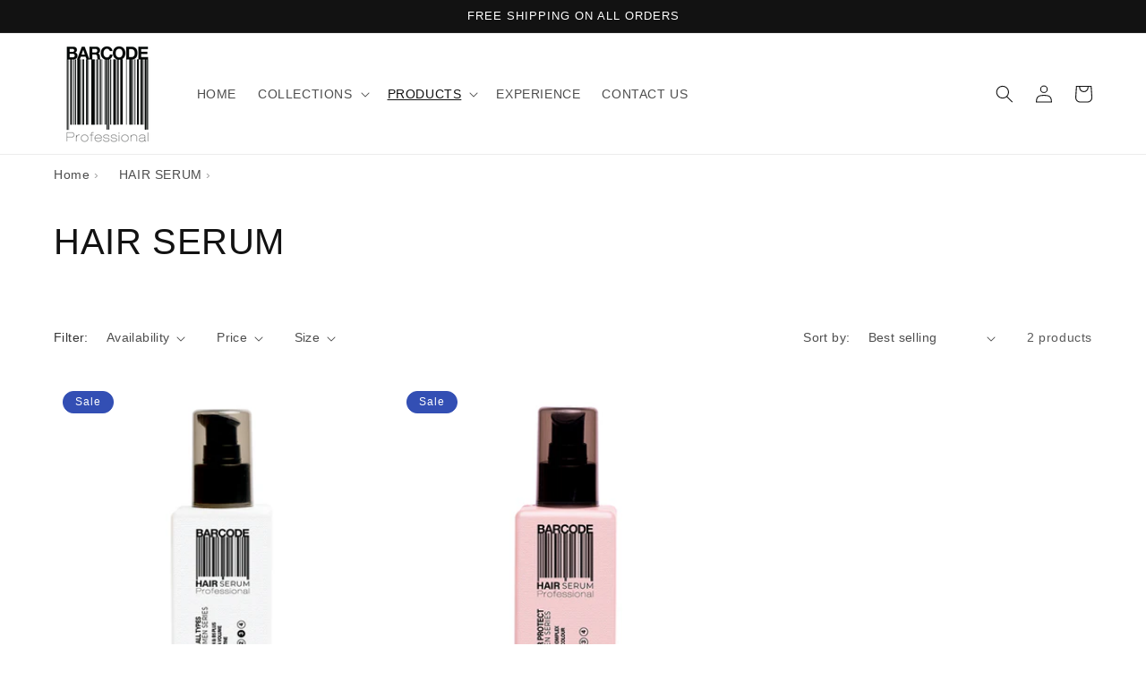

--- FILE ---
content_type: text/css
request_url: https://barcodeprofessional.in/cdn/shop/t/1/assets/component-list-social.css?v=89245862701779779141688120722
body_size: -519
content:
.list-social{display:flex;flex-wrap:wrap;justify-content:flex-end}@media only screen and (max-width: 749px){.list-social{justify-content:center}}.list-social__item .icon{height:1.8rem;width:1.8rem}.list-social__link{align-items:center;display:flex;padding:.8rem;color:rgb(var(--color-foreground))}.list-social__link:hover .icon{transform:scale(1.07)}svg.icon.icon-facebook{width:1.7rem}
/*# sourceMappingURL=/cdn/shop/t/1/assets/component-list-social.css.map?v=89245862701779779141688120722 */
